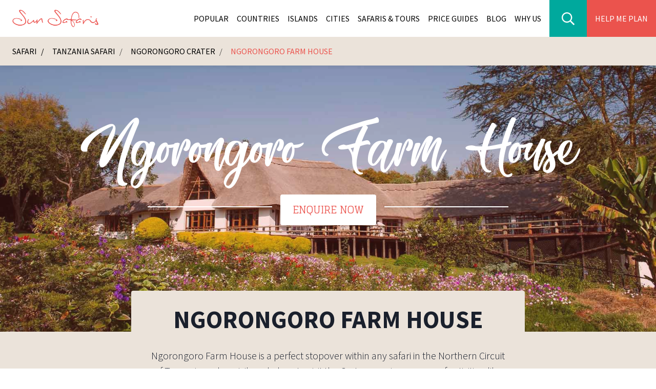

--- FILE ---
content_type: application/javascript; charset=utf-8
request_url: https://www.sunsafaris.com/_nuxt/1305eb2.js
body_size: 3419
content:
(window.webpackJsonp=window.webpackJsonp||[]).push([[1],{688:function(e,r,n){"use strict";var t=n(982),component={functional:!0,props:{blocks:{type:[Array,Object],required:!0},serializers:{type:Object,default:function(){return{}}},projectId:{type:String,default:void 0},dataset:{type:String,default:void 0},imageOptions:{type:Object,default:function(){return{}}},className:{type:String,default:void 0},renderContainerOnSingleChild:{type:Boolean,default:!1}},render:function(e){var r=arguments.length>1&&void 0!==arguments[1]?arguments[1]:{},n=r.props;r.data;return t(e,n)}};e.exports=component},843:function(e,r,n){e.exports=n(983)},844:function(e,r,n){"use strict";var t=n(985),l=n(189),o=n(9),c=encodeURIComponent,f="You must either:\n  - Pass `projectId` and `dataset` to the block renderer\n  - Materialize images to include the `url` field.\n\nFor more information, see ".concat(t("block-content-image-materializing"));e.exports=function(e){var r=e.node,n=e.options,t=n.projectId,d=n.dataset,h=r.asset;if(!h)throw new Error("Image does not have required `asset` property");if(h.url)return h.url+function(e){var r=e.imageOptions,n=Object.keys(r);if(!n.length)return"";var t=n.map((function(e){return"".concat(c(e),"=").concat(c(r[e]))}));return"?".concat(t.join("&"))}(n);if(!t||!d)throw new Error(f);if(!h._ref)throw new Error("Invalid image reference in block, no `_ref` found on `asset`");return l(o({projectId:t,dataset:d},n.imageOptions||{})).image(r).toString()}},845:function(e,r,n){"use strict";function t(e){return(t="function"==typeof Symbol&&"symbol"==typeof Symbol.iterator?function(e){return typeof e}:function(e){return e&&"function"==typeof Symbol&&e.constructor===Symbol&&e!==Symbol.prototype?"symbol":typeof e})(e)}var l=n(9);e.exports=function(e,r){return Object.keys(e).reduce((function(n,o){var c=t(e[o]);return n[o]="function"===c?void 0!==r[o]?r[o]:e[o]:"object"===c?l({},e[o],r[o]):void 0===r[o]?e[o]:r[o],n}),{})}},982:function(e,r,n){"use strict";var t=n(9),l=n(843).blocksToNodes,o=n(990);e.exports=function(e,r){var n=function(r,n,l){var data=n||{};if("function"==typeof r)return r(t({},data,{children:l}));var o,c=r,f=data.children||l;if(f=Array.isArray(f)?f:[f],o=r,Object.hasOwnProperty.call(o,"template")||Object.hasOwnProperty.call(o,"render")&&"function"==typeof o.render){var d={},h={};data.mark?d=data.mark:(d=data.node,h._sanityProps={node:data.node,options:data.options}),data={props:t({},d,h)}}return e(c,data,f)},c=o(n),f=c.defaultSerializers,d=c.serializeSpan;return l(n,r,f,d)}},983:function(e,r,n){"use strict";var t=n(984),l=n(986),o=n(844),c=n(845);e.exports={blocksToNodes:function(e,r,n,o){if(n)return l(e,r,n,o);var c=t(e);return l(e,r,c.defaultSerializers,c.serializeSpan)},getSerializers:t,getImageUrl:o,mergeSerializers:c}},984:function(e,r,n){"use strict";var t=n(9),l=n(844);e.exports=function(e,r){var n=r||{useDashedStyles:!1};function o(r,n){return e(r,null,n.children)}return{defaultSerializers:{types:{block:function(r){var style=r.node.style||"normal";return/^h\d/.test(style)?e(style,null,r.children):e("blockquote"===style?"blockquote":"p",null,r.children)},image:function(r){if(!r.node.asset)return null;var img=e("img",{src:l(r)});return r.isInline?img:e("figure",null,img)}},marks:{strong:o.bind(null,"strong"),em:o.bind(null,"em"),code:o.bind(null,"code"),underline:function(r){var style=n.useDashedStyles?{"text-decoration":"underline"}:{textDecoration:"underline"};return e("span",{style:style},r.children)},"strike-through":function(r){return e("del",null,r.children)},link:function(r){return e("a",{href:r.mark.href},r.children)}},list:function(r){var n="bullet"===r.type?"ul":"ol";return e(n,null,r.children)},listItem:function(r){var n=r.node.style&&"normal"!==r.node.style?e(r.serializers.types.block,r,r.children):r.children;return e("li",null,n)},block:function(r){var n=r.node,t=r.serializers,l=r.options,o=r.isInline,c=r.children,f=n._type,d=t.types[f];if(!d)throw new Error('Unknown block type "'.concat(f,'", please specify a serializer for it in the `serializers.types` prop'));return e(d,{node:n,options:l,isInline:o},c)},span:function(r){var n=r.node,mark=n.mark,t=n.children,l="string"==typeof mark?mark:mark._type,o=r.serializers.marks[l];return o?e(o,r.node,t):(console.warn('Unknown mark type "'.concat(l,'", please specify a serializer for it in the `serializers.marks` prop')),e(r.serializers.markFallback,null,t))},hardBreak:function(){return e("br")},container:"div",markFallback:"span",text:void 0,empty:""},serializeSpan:function(span,r,n,l){if("\n"===span&&r.hardBreak)return e(r.hardBreak,{key:"hb-".concat(n)});if("string"==typeof span)return r.text?e(r.text,{key:"text-".concat(n)},span):span;var o;span.children&&(o={children:span.children.map((function(e,i){return l.serializeNode(e,i,span.children,!0)}))});var c=t({},span,o);return e(r.span,{key:span._key||"span-".concat(n),node:c,serializers:r})}}}},985:function(e,r){e.exports=function(e){return"https://docs.sanity.io/help/"+e}},986:function(e,r,n){"use strict";var t=n(9),l=n(987),o=n(988),c=n(989),f=n(845),d=["projectId","dataset","imageOptions"],h={imageOptions:{}};function y(e){return"block"===e._type&&e.listItem}e.exports=function(e,r,n,m){var k=t({},h,r),v=Array.isArray(k.blocks)?k.blocks:[k.blocks],z=c(v),I=o(z,k.listNestMode),x=f(n,k.serializers||{}),_=d.reduce((function(e,r){var n=k[r];return void 0!==n&&(e[r]=n),e}),{});function w(r,n,t,o){return"list"===(v=r)._type&&v.listItem?(f=(c=r).listItem,d=c.level,h=c._key,k=c.children.map(w),e(x.list,{key:h,level:d,type:f,options:_},k)):y(r)?function(r,n){var t=r._key,o=l(r).map(w);return e(x.listItem,{node:r,serializers:x,index:n,key:t,options:_},o)}(r,function(e,r){for(var n=0,i=0;i<r.length;i++){if(r[i]===e)return n;y(r[i])&&n++}return n}(r,t)):function(e){return"string"==typeof e||e.marks||"span"===e._type}(r)?m(r,x,n,{serializeNode:w}):function(r,n,t){var o=l(r).map((function(e,i,r){return w(e,i,r,!0)})),c={key:r._key||"block-".concat(n),node:r,isInline:t,serializers:x,options:_};return e(x.block,c,o)}(r,n,o);var c,f,d,h,k,v}var S=Boolean(k.renderContainerOnSingleChild),O=I.map(w);if(S||O.length>1){var j=k.className?{className:k.className}:{};return e(x.container,j,O)}return O[0]?O[0]:"function"==typeof x.empty?e(x.empty):x.empty}},987:function(e,r,n){"use strict";var t=["strong","em","code","underline","strike-through"];function l(span,i,e){if(!span.marks||0===span.marks.length)return span.marks||[];var r=span.marks.reduce((function(r,mark){r[mark]=r[mark]?r[mark]+1:1;for(var n=i+1;n<e.length;n++){var t=e[n];if(!t.marks||!Array.isArray(t.marks)||-1===t.marks.indexOf(mark))break;r[mark]++}return r}),{}),n=o.bind(null,r);return span.marks.slice().sort(n)}function o(e,r,n){var l=e[r]||0,o=e[n]||0;if(l!==o)return o-l;var c=t.indexOf(r),f=t.indexOf(n);return c!==f?c-f:r<n?-1:r>n?1:0}e.exports=function(e){var r=e.children,n=e.markDefs;if(!r||!r.length)return[];var t=r.map(l),o={_type:"span",children:[]},c=[o];return r.forEach((function(span,i){var e=t[i];if(e){var r=1;if(c.length>1)for(;r<c.length;r++){var mark=c[r].markKey,l=e.indexOf(mark);if(-1===l)break;e.splice(l,1)}var o,f=function(e){for(var i=e.length-1;i>=0;i--){var r=e[i];if("span"===r._type&&r.children)return r}return}(c=c.slice(0,r));if(e.forEach((function(mark){var e={_type:"span",_key:span._key,children:[],mark:n.find((function(e){return e._key===mark}))||mark,markKey:mark};f.children.push(e),c.push(e),f=e})),"span"!==(o=span)._type||"string"!=typeof o.text||!Array.isArray(o.marks)&&void 0!==o.marks)f.children=f.children.concat(span);else{for(var d=span.text.split("\n"),line=d.length;line-- >1;)d.splice(line,0,"\n");f.children=f.children.concat(d)}}else{c[c.length-1].children.push(span)}})),o.children}},988:function(e,r,n){"use strict";var t=n(9);function l(e){return Boolean(e.listItem)}function o(e,r){return e.level===r.level&&e.listItem===r.listItem}function c(e){return{_type:"list",_key:"".concat(e._key,"-parent"),level:e.level,listItem:e.listItem,children:[e]}}function f(e){return e.children&&e.children[e.children.length-1]}function d(e,r){var n="string"==typeof r.listItem;if("list"===e._type&&e.level===r.level&&n&&e.listItem===r.listItem)return e;var t=f(e);return!!t&&d(t,r)}e.exports=function(e){for(var r,n=arguments.length>1&&void 0!==arguments[1]?arguments[1]:"html",h=[],i=0;i<e.length;i++){var y=e[i];if(l(y))if(r)if(o(y,r))r.children.push(y);else if(y.level>r.level){var m=c(y);if("html"===n){var k=f(r),v=t({},k,{children:k.children.concat(m)});r.children[r.children.length-1]=v}else r.children.push(m);r=m}else if(y.level<r.level){var z=d(h[h.length-1],y);if(z){(r=z).children.push(y);continue}r=c(y),h.push(r)}else if(y.listItem===r.listItem)console.warn("Unknown state encountered for block",y),h.push(y);else{var I=d(h[h.length-1],{level:y.level});if(I&&I.listItem===y.listItem){(r=I).children.push(y);continue}r=c(y),h.push(r)}else r=c(y),h.push(r);else h.push(y),r=null}return h}},989:function(e,r,n){"use strict";var t=n(9);function l(e){var r=0,n=e.length;if(0===n)return r;for(var i=0;i<n;i++)r=(r<<5)-r+e.charCodeAt(i),r&=r;return r}e.exports=function(e){return e.map((function(e){return e._key?e:t({_key:(r=e,l(JSON.stringify(r)).toString(36).replace(/[^A-Za-z0-9]/g,""))},e);var r}))}},990:function(e,r,n){"use strict";var t=n(843).getImageUrl,l=n(9);e.exports=function(e){function r(r,n){return e(r,null,n.children)}return{defaultSerializers:{types:{block:function(r){var style=r.node.style||"normal";return/^h\d/.test(style)?e(style,null,r.children):e("blockquote"===style?"blockquote":"p",null,r.children)},image:function(r){var img=e("img",{attrs:{src:t(r)}});return r.isInline?img:e("figure",null,img)}},marks:{strong:r.bind(null,"strong"),em:r.bind(null,"em"),code:r.bind(null,"code"),underline:function(r){return e("span",{style:{textDecoration:"underline"}},r.children)},"strike-through":function(r){return e("del",null,r.children)},link:function(r){return e("a",{attrs:{href:r.mark.href}},r.children)}},list:function(r){var n="bullet"===r.type?"ul":"ol";return e(n,null,r.children)},listItem:function(r){var n=r.node.style&&"normal"!==r.node.style?e(r.serializers.types.block,r,r.children):r.children;return e("li",null,n)},block:function(r){var n=r.node,t=r.serializers,l=r.options,o=r.isInline,c=r.children,f=n._type,d=t.types[f];if(!d)throw new Error('Unknown block type "'+f+'", please specify a serializer for it in the `serializers.types` prop');return e(d,{node:n,options:l,isInline:o},c)},span:function(r){var n=r.node,mark=n.mark,t=n.children,l="string"==typeof mark?mark:mark._type,o=r.serializers.marks[l];return o?e(o,r.node,t):(console.warn('Unknown mark type "'+l+'", please specify a serializer for it in the `serializers.marks` prop'),e(r.serializers.markFallback,null,t))},hardBreak:function(){return e("br")},container:function(r){var n=null,t=r.className;return t&&(n={class:t}),e("div",n,r.children)},markFallback:"span",text:void 0,empty:null},serializeSpan:function(span,r,n,t){if("\n"===span&&r.hardBreak)return e(r.hardBreak,{key:"hb-"+n});if("string"==typeof span)return r.text?e(r.text,{key:"text-"+n},span):span;var o=void 0;span.children&&(o={children:span.children.map((function(e,i){return t.serializeNode(e,i,span.children,!0)}))});var c=l({},span,o);return e(r.span,{key:span._key||"span-"+n,node:c,serializers:r})}}}}}]);

--- FILE ---
content_type: application/javascript; charset=utf-8
request_url: https://www.sunsafaris.com/_nuxt/3eae864.js
body_size: -530
content:
(window.webpackJsonp=window.webpackJsonp||[]).push([[17],{1051:function(t,e,n){"use strict";n.r(e);var r=n(3),o=(n(41),n(61),n(688)),c=n.n(o),d=n(698),l=n(690),h=n(105),f={components:{Hero:d.a,BlockContent:c.a},mixins:[l.a],head:function(){return{title:this.page.longTitle?this.page.longTitle:this.page.title,meta:[{hid:"description",name:"description",content:this.page.metaDescription},{hid:"keywords",name:"keywords",content:this.page.metaKeywords},{hid:"og:title",name:"og:title",content:this.page.title},{hid:"og:description",name:"og:description",content:this.page.metaDescription},{hid:"og:url",name:"og:url",content:"https://www.sunsafaris.com/".concat(this.page.url)},{hid:"og:image",name:"og:image",content:this.page.coverImages[0].url},{hid:"twitter:title",name:"og:title",content:this.page.title},{hid:"twitter:description",name:"twitter:description",content:this.page.metaDescription},{hid:"twitter:url",name:"twitter:url",content:"https://www.sunsafaris.com/".concat(this.page.url)},{hid:"twitter:image:src",name:"twitter:image:src",content:this.page.coverImages[0].url}]}},asyncData:function(t){return Object(r.a)(regeneratorRuntime.mark((function e(){var n,r,o;return regeneratorRuntime.wrap((function(e){for(;;)switch(e.prev=e.next){case 0:return n=t.error,e.next=3,h.a.fetch("*[_type == 'priceGuide' && slug.current == 'price-guides'][0]");case 3:return r=e.sent,0!==(o=Object.keys(r)).length&&void 0!==o||n({statusCode:404,message:"Page not found"}),e.abrupt("return",{page:r});case 7:case"end":return e.stop()}}),e)})))()}},m=(n(991),n(993),n(4)),component=Object(m.a)(f,(function(){var t=this,e=t.$createElement,n=t._self._c||e;return n("article",[n("Hero",{attrs:{alt:"Sun Safaris - Price Guides",heading:"Plan Your Safari","heading-colour":"white","sub-heading":"Price Guides and Information",image:t.page.coverImages[0].asset}}),t._v(" "),n("section",{staticClass:"pb-8 bg-coral"},[t.page.introText?n("div",{staticClass:"intro-text mx-auto w-4/5 lg:w-3/5 max-w-4xl relative z-20 rounded p-8 text-center text-xl bg-coral text-white"},[n("div",{staticClass:"uppercase font-bold text-3xl lg:text-5xl leading-none mb-8"},[n("h1",[t._v(t._s(t.page.hOne?t.page.hOne:t.page.title))])]),t._v(" "),n("div",{staticClass:"intro"},[n("BlockContent",{attrs:{blocks:t.page.introText}})],1)]):t._e()]),t._v(" "),t._m(0)],1)}),[function(){var t=this,e=t.$createElement,n=t._self._c||e;return n("section",{staticClass:"bg-white",attrs:{id:"guides"}},[n("div",{attrs:{id:"wrapper","data-tf-widget":"daU7Llug","data-tf-inline-on-mobile":""}}),t._v(" "),n("script",{attrs:{src:"//embed.typeform.com/next/embed.js"}})])}],!1,null,"47ff8671",null);e.default=component.exports},690:function(t,e,n){"use strict";var r=n(189),o=n.n(r),c=n(105),d=o()(c.a),l={methods:{imageHeight:function(t){return void 0!==t?"&h=".concat(this.height,"&fit=crop"):""},generateSanityImageUrl:function(image){var t=arguments.length>1&&void 0!==arguments[1]?arguments[1]:1600,e=arguments.length>2&&void 0!==arguments[2]?arguments[2]:void 0;return"auto"===t?d.image(image):d.image(image).width(t)+this.imageHeight(e)}}},h=n(4),component=Object(h.a)(l,undefined,undefined,!1,null,null,null);e.a=component.exports},846:function(t,e,n){var content=n(992);content.__esModule&&(content=content.default),"string"==typeof content&&(content=[[t.i,content,""]]),content.locals&&(t.exports=content.locals);(0,n(19).default)("d88e3bba",content,!0,{sourceMap:!1})},847:function(t,e,n){var content=n(994);content.__esModule&&(content=content.default),"string"==typeof content&&(content=[[t.i,content,""]]),content.locals&&(t.exports=content.locals);(0,n(19).default)("7c7ca864",content,!0,{sourceMap:!1})},991:function(t,e,n){"use strict";n(846)},992:function(t,e,n){var r=n(18)(!1);r.push([t.i,'.intro-text[data-v-47ff8671]{margin-top:-80px}.checkboxes input[data-v-47ff8671]{position:absolute;opacity:0;cursor:pointer;height:0;width:0}.checkboxes span[data-v-47ff8671]{position:relative;margin:10px 0 0;height:25px;width:25px;border-radius:4px}.checkboxes:hover input~span[data-v-47ff8671]{background-color:#fff}.checkboxes input~span[data-v-47ff8671]{background-color:#f8f8f8}.checkboxes input:checked~span[data-v-47ff8671]{background-color:#00a99d}.checkboxes span[data-v-47ff8671]:after{content:"";position:absolute;display:none}.checkboxes input:checked~span[data-v-47ff8671]:after{display:block}.checkboxes span[data-v-47ff8671]:after{left:10px;top:7px;width:5px;height:10px;border:solid #fff;border-width:0 3px 3px 0;transform:rotate(45deg)}',""]),t.exports=r},993:function(t,e,n){"use strict";n(847)},994:function(t,e,n){var r=n(18)(!1);r.push([t.i,"#wrapper{width:100%;height:80vh}iframe{border-radius:0!important}",""]),t.exports=r}}]);